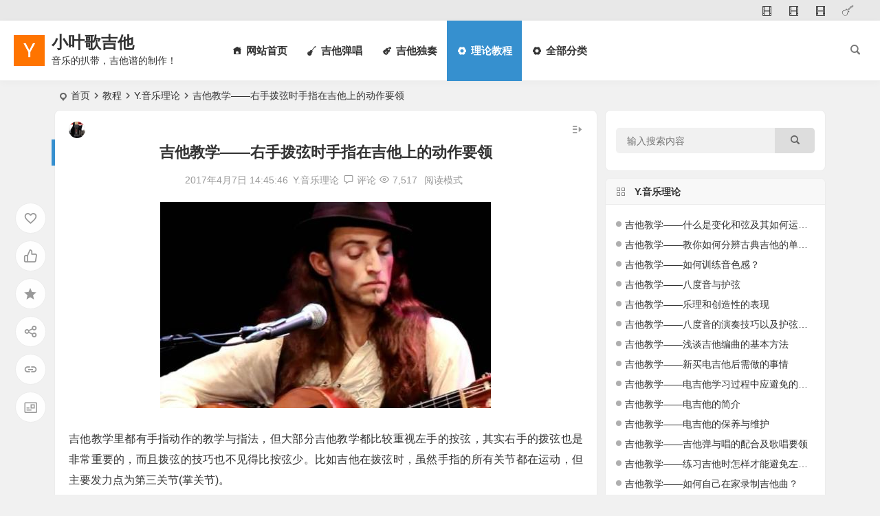

--- FILE ---
content_type: text/html; charset=UTF-8
request_url: https://www.xiaoyegejitar.com/6571.html
body_size: 15260
content:
<!DOCTYPE html>
<html lang="zh-CN" id="html">
<head>
<meta charset="UTF-8" />
<meta name="viewport" content="width=device-width, initial-scale=1, minimum-scale=1.0, maximum-scale=1.0, user-scalable=no" />
<meta http-equiv="Cache-Control" content="no-transform" />
<meta http-equiv="Cache-Control" content="no-siteapp" />
<title>吉他教学——右手拨弦时手指在吉他上的动作要领 | 小叶歌吉他</title>
<meta name="description" content="吉他教学里都有手指动作的教学与指法，但大部分吉他教学都比较重视左手的按弦，其实右手的拨弦也是非常重要的，而且拨弦的技巧也不见得比按弦少。比如吉他在拨弦时，虽然手指的所有关节都在运动，但主要发力点为第三关节(掌关节)。" />
<meta name="keywords" content="动作要领,吉他教学" />
<meta property="og:type" content="acticle">
<meta property="og:locale" content="zh-CN" />
<meta property="og:title" content="吉他教学——右手拨弦时手指在吉他上的动作要领" />
<meta property="og:author" content="xiaoyegejitar" />
<meta property="og:image" content="https://www.xiaoyegejitar.com/wangzhantupian/feimian/lun/1Image-102.png" />
<meta property="og:site_name" content="小叶歌吉他">
<meta property="og:description" content="吉他教学里都有手指动作的教学与指法，但大部分吉他教学都比较重视左手的按弦，其实右手的拨弦也是非常重要的，而且拨弦的技巧也不见得比按弦少。比如吉他在拨弦时，虽然手指的所有关节都在运动，但主要发力点为第三关节(掌关节)。" />
<meta property="og:url" content="https://www.xiaoyegejitar.com/6571.html" />
<meta property="og:release_date" content="2017年4月7日14:45:46" />
<link rel="shortcut icon" href="https://cnd.xiaoyegejitar.com/image/logo/latin_y96.png">
<link rel="apple-touch-icon" sizes="114x114" href="https://cnd.xiaoyegejitar.com/image/logo/latin_y96.png" />
<link rel="pingback" href="https://www.xiaoyegejitar.com/xmlrpc.php">
<link rel='stylesheet' id='arve-main-css'  href='https://www.xiaoyegejitar.com/wp-content/plugins/advanced-responsive-video-embedder/build/main.css?ver=8d9041dffdd559096a49d6ed127521cd' type='text/css' media='all' />
<link rel='stylesheet' id='begin-style-css'  href='https://www.xiaoyegejitar.com/wp-content/themes/begin7.0/style.css?ver=2022/09/18' type='text/css' media='all' />
<link rel='stylesheet' id='be-css'  href='https://www.xiaoyegejitar.com/wp-content/themes/begin7.0/css/be.css?ver=2022/09/18' type='text/css' media='all' />
<link rel='stylesheet' id='dashicons-css'  href='https://www.xiaoyegejitar.com/wp-includes/css/dashicons.min.css?ver=5.4.18' type='text/css' media='all' />
<link rel='stylesheet' id='fonts-css'  href='https://www.xiaoyegejitar.com/wp-content/themes/begin7.0/css/fonts/fonts.css?ver=2022/09/18' type='text/css' media='all' />
<link rel='stylesheet' id='iconfontd-css'  href='https://at.alicdn.com/t/font_798926_rwi4m037xsd.css?ver=2022/09/18' type='text/css' media='all' />
<link rel='stylesheet' id='highlight-css'  href='https://www.xiaoyegejitar.com/wp-content/themes/begin7.0/css/highlight.css?ver=2022/09/18' type='text/css' media='all' />
<link rel='stylesheet' id='prettify-css'  href='https://www.xiaoyegejitar.com/wp-content/themes/begin7.0/css/prettify.css?ver=2022/09/18' type='text/css' media='all' />
<script type='text/javascript' src='https://www.xiaoyegejitar.com/wp-includes/js/dist/vendor/wp-polyfill.min.js?ver=7.4.4'></script>
<script type='text/javascript'>
( 'fetch' in window ) || document.write( '<script src="https://www.xiaoyegejitar.com/wp-includes/js/dist/vendor/wp-polyfill-fetch.min.js?ver=3.0.0"></scr' + 'ipt>' );( document.contains ) || document.write( '<script src="https://www.xiaoyegejitar.com/wp-includes/js/dist/vendor/wp-polyfill-node-contains.min.js?ver=3.42.0"></scr' + 'ipt>' );( window.DOMRect ) || document.write( '<script src="https://www.xiaoyegejitar.com/wp-includes/js/dist/vendor/wp-polyfill-dom-rect.min.js?ver=3.42.0"></scr' + 'ipt>' );( window.URL && window.URL.prototype && window.URLSearchParams ) || document.write( '<script src="https://www.xiaoyegejitar.com/wp-includes/js/dist/vendor/wp-polyfill-url.min.js?ver=3.6.4"></scr' + 'ipt>' );( window.FormData && window.FormData.prototype.keys ) || document.write( '<script src="https://www.xiaoyegejitar.com/wp-includes/js/dist/vendor/wp-polyfill-formdata.min.js?ver=3.0.12"></scr' + 'ipt>' );( Element.prototype.matches && Element.prototype.closest ) || document.write( '<script src="https://www.xiaoyegejitar.com/wp-includes/js/dist/vendor/wp-polyfill-element-closest.min.js?ver=2.0.2"></scr' + 'ipt>' );
</script>
<script async="async" type='text/javascript' src='https://www.xiaoyegejitar.com/wp-content/plugins/advanced-responsive-video-embedder/build/main.js?ver=8d9041dffdd559096a49d6ed127521cd'></script>
<script type='text/javascript' src='https://www.xiaoyegejitar.com/wp-includes/js/jquery/jquery.js?ver=1.12.4-wp'></script>
<script type='text/javascript' src='https://www.xiaoyegejitar.com/wp-includes/js/jquery/jquery-migrate.min.js?ver=1.4.1'></script>
<script type='text/javascript' src='https://www.xiaoyegejitar.com/wp-content/themes/begin7.0/js/jquery.lazyload.js?ver=2022/09/18'></script>
<link rel="canonical" href="https://www.xiaoyegejitar.com/6571.html" />
<style type="text/css">.pagination a,.pagination a:visited,.filter-on,.night .filter-on,.all-cat a:hover,.new-more a,.page-button,.max-num, .add-link input:focus, .add-link textarea:focus, .deanmove:hover .de-button a:before, .filter-tag:hover:before,#user-profile .userinfo a, #user-profile .userinfo a.user-logout, .add-img-but:hover, .btn-login, .my-gravatar-apply a, .user-profile .submit, .update-avatar {border:1px solid #007ef4;}.bet-btn {border:1px solid #007ef4 !important;}.bet-btn:hover {color:#007ef4 !important;border:1px solid #007ef4 !important;}.cat-con-section{border-bottom:3px solid #007ef4;}.tab-product .tab-hd .current,.tab-area .current,.tab-title .selected{border-top:2px solid #007ef4 !important;}.tabs-more a:hover,.ias-next .be,.all-cat a:hover, #all-series h4, .serial-number:before, .btn-login, .zml-ico:hover:before {color:#007ef4;}.upfile inputk, .btn-login:hover, .sign input[type='submit']{background:#007ef4 !important;}.resp-vtabs .resp-tab-active:before{border-left:3px solid #007ef4 !important;}.meta-nav:hover,#gallery .callbacks_here a,.orderby li a:hover,#respond #submit:hover,.login-respond,.be_widget_cat a:hover,.widget_links a:hover,#sidebar .widget_nav_menu a:hover,#sidebar-l .widget_nav_menu a:hover,#cms-widget-one .widget_nav_menu li a:hover,.tab-nav li a:hover,.pagination span.current,.pagination a:hover,.page-links > span,.page-links a:hover span,.group-tab-more a:hover,.tab-pagination a:hover,.page-button:hover, .deanmove:hover .de-button a, #get_verify_code_btn:hover, .sidebox .userinfo a:hover, #user-profile .userinfo a:hover, .mobile-login-l a:hover, .mobile-login:hover, .mobile-login-reg a:hover, #user-profile .userinfo a.user-logout:hover {background:#007ef4;border:1px solid #007ef4;}.pretty.success input:checked + label i:before {background:#007ef4 !important;}.pretty.success input:checked + label i:after{border:#007ef4;background:#007ef4 !important;}.fo:hover {background:#007ef4;border:1px solid #007ef4;}.entry-more a,.down-doc a,#series-letter li,.login-tab-product input[type='submit'],#wp-calendar a,.group-phone a,.group-more a,.new-more a:hover, .slide-progress {background:#007ef4;}.link-f a:hover {border:1px solid #007ef4;}.input-number {border:1px solid #007ef4;border-right: none !important;}.down a {background:#007ef4;border: 1px solid #007ef4;}</style>
</head>
<body class="post-template-default single single-post postid-6571 single-format-standard" ontouchstart="">
<script>if (localStorage.getItem('beNightMode')) {document.body.className +=' night';}</script>
<div id="page" class="hfeed site be_shadow">
	<header id="masthead" class="site-header da site-header-s nav-extend">
	<div id="header-main" class="header-main">
				<nav id="header-top" class="header-top dah nav-glass">
			<div class="nav-top dah">
	
	<div class="nav-menu-top dah">
		<div class="menu-dingbuchaidan-container"><ul id="menu-dingbuchaidan" class="top-menu"><li id="menu-item-13851" class="menu-item menu-item-type-taxonomy menu-item-object-videos menu-item-13851 mega-menu menu-max-col"><a href="https://www.xiaoyegejitar.com/videos/zhitang/"><i class="zm zm-01"></i><span class="font-text"> </span></a></li>
<li id="menu-item-13850" class="menu-item menu-item-type-taxonomy menu-item-object-videos menu-item-13850 mega-menu menu-max-col"><a href="https://www.xiaoyegejitar.com/videos/jitarvideo/"><i class="zm zm-01"></i><span class="font-text"> </span></a></li>
<li id="menu-item-13847" class="menu-item menu-item-type-taxonomy menu-item-object-videos menu-item-13847 mega-menu menu-max-col"><a href="https://www.xiaoyegejitar.com/videos/pupuji/"><i class="zm zm-01"></i><span class="font-text"> </span></a></li>
<li id="menu-item-26632" class="menu-item menu-item-type-post_type menu-item-object-page menu-item-26632 mega-menu menu-max-col"><a href="https://www.xiaoyegejitar.com/remenbiaoqian"><i class="zm zm-icon-02"></i><span class="font-text"> </span></a></li>
</ul></div>	</div>
</div>
		</nav>
				<div id="menu-container" class="da menu-glass">
			<div id="navigation-top" class="bgt menu_c">
															<span class="nav-search"></span>
																							<div class="logo-site">
												<p class="site-title">
						<a href="https://www.xiaoyegejitar.com/">
			<span class="logo-small"><img src="https://cnd.xiaoyegejitar.com/image/logo/latin_y96.png" alt="小叶歌吉他" /></span>
			小叶歌吉他		</a>
	
	
			</p>

								<p class="site-description clear-small">音乐的扒带，吉他谱的制作！</p>
								</div>

									<div id="site-nav-wrap" class="site-nav-wrap-left">
									<div id="sidr-close">
						<div class="toggle-sidr-close"><span class="sidr-close-ico"></span></div>
												</div>
					<nav id="site-nav" class="main-nav nav-ace">
									<div id="navigation-toggle" class="menu-but bars"><div class="menu-but-box"><div class="heng"></div></div></div>
	
		<div class="menu-zhucaidang-container"><ul id="menu-zhucaidang" class="down-menu nav-menu"><li id="menu-item-10" class="menu-item menu-item-type-custom menu-item-object-custom menu-item-home menu-item-10 mega-menu menu-max-col"><a href="https://www.xiaoyegejitar.com"><i class="zm zm-homepage_fill"></i><span class="font-text">网站首页</span></a></li>
<li id="menu-item-12" class="menu-item menu-item-type-taxonomy menu-item-object-category menu-item-12 mega-menu menu-max-col"><a href="https://www.xiaoyegejitar.com/category/tanchang/"><i class="zm zm-tubiao_jita"></i><span class="font-text">吉他弹唱</span></a></li>
<li id="menu-item-13" class="menu-item menu-item-type-taxonomy menu-item-object-category menu-item-13 mega-menu menu-max-col"><a href="https://www.xiaoyegejitar.com/category/zhitang/"><i class="zm zm-guitar"></i><span class="font-text">吉他独奏</span></a></li>
<li id="menu-item-11" class="menu-item menu-item-type-taxonomy menu-item-object-category current-post-ancestor menu-item-11 mega-menu menu-max-col"><a href="https://www.xiaoyegejitar.com/category/jiaocheng/"><i class="zm zm-setup_fill"></i><span class="font-text">理论教程</span></a></li>
<li id="menu-item-28" class="menu-item menu-item-type-custom menu-item-object-custom menu-item-28 mega-menu menu-max-col"><a href="https://www.xiaoyegejitar.com/all-columns"><i class="zm zm-setup_fill"></i><span class="font-text">全部分类</span></a></li>
</ul></div>
<div id="overlay"></div>
					</nav>
				</div>

								<div class="clear"></div>
			</div>
		</div>
	</div>
	</header>
<div id="search-main" class="da">
	<div class="off-search-a"></div>
	<div class="search-wrap bgt fadeInDown animated">
		<ul class="search-tabs"> 
			<li class="searchwp"><a href=".search-wp">站内</a></li>			<li class="searchbaidu"><a href=".search-baidu">百度</a></li>			<li class="searchgoogle"><a href=".search-google">谷歌</a></li>			<li class="searchbing"><a href=".search-bing">必应</a></li>								</ul>
		<div class="clear"></div>
					<div class="search-wp tab-search searchbar da">
							<form method="get" id="searchform-so" action="https://www.xiaoyegejitar.com/">
					<span class="search-input">
						<input type="text" value="" name="s" id="so" class="bk dah search-focus wp-input" placeholder="输入关键字" autocomplete="off" required />
						<button type="submit" id="searchsubmit-so" class="bk da"><i class="be be-search"></i></button>
					</span>
										<div class="clear"></div>
				</form>
						</div>
		
				<div class="search-baidu tab-search searchbar da">
			<script>
			function g(formname) {
				var url = "https://www.baidu.com/baidu";
				if (formname.s[1].checked) {
					formname.ct.value = "2097152";
				} else {
					formname.ct.value = "0";
				}
				formname.action = url;
				return true;
			}
			</script>
			<form name="f1" onsubmit="return g(this)" target="_blank">
				<span class="search-input">
					<input name=word class="swap_value bk dah search-focus baidu-input" placeholder="百度一下" name="q" autocomplete="off" />
					<input name=tn type=hidden value="bds" />
					<input name=cl type=hidden value="3" />
					<input name=ct type=hidden />
					<input name=si type=hidden value="www.xiaoyegejitar.com" />
					<button type="submit" id="searchbaidu" class="search-close bk da"><i class="be be-baidu"></i></button>
					<input name=s class="choose" type=radio />
					<input name=s class="choose" type=radio checked />
				</span>
			</form>
		</div>
		
					<div class="search-google tab-search searchbar da">
				<form method="get" id="searchform" action="https://cse.google.com/cse" target="_blank">
					<span class="search-input">
						<input type="text" value="" name="q" id="s" class="bk dah search-focus google-input" placeholder="Google" autocomplete="off" />
						<input type="hidden" name="cx" value="005077649218303215363:ngrflw3nv8m" />
						<input type="hidden" name="ie" value="UTF-8" />
						<button type="submit" id="searchsubmit" class="search-close bk da"><i class="cx cx-google"></i></button>
					</span>
				</form>
			</div>
		
				<div class="search-bing tab-search searchbar da">
			<form method="get" id="searchform" action="https://www.bing.com/search" target="_blank">
				<span class="search-input">
					<input type="text" value="" name="q" id="s" class="bk dah search-focus bing-input" placeholder="Bing" autocomplete="off" />
					<input type="hidden" name="q1" value="site:www.xiaoyegejitar.com">
					<button type="submit" id="searchsubmit" class="bk da"><i class="cx cx-bing"></i></button>
				</span>
			</form>
		</div>
		
		
				<div class="clear"></div>

				<div class="clear"></div>
	</div>
	<div class="off-search-b">
		<div class="clear"></div>
	</div>
	<div class="off-search dah fadeInDown animated"></div>
</div>	<nav class="bread">
		<div class="be-bread">
			<div class="breadcrumb"><span class="seat"></span><span class="home-text"><a href="https://www.xiaoyegejitar.com/" rel="bookmark">首页</a></span><span class="home-text"><i class="be be-arrowright"></i></span><span><a href="https://www.xiaoyegejitar.com/category/jiaocheng/">教程</a></span><i class="be be-arrowright"></i><span><a href="https://www.xiaoyegejitar.com/category/jiaocheng/musicaltheory/">Y.音乐理论</a></span><i class="be be-arrowright"></i><span class="current">吉他教学——右手拨弦时手指在吉他上的动作要领</span></div>		</div>
	</nav>
		
	



	
	<div id="content" class="site-content site-small site-roll">
				<div class="like-left-box fds">
			<div class="like-left fadeInDown animated">			<div class="sharing-box" data-aos="zoom-in">
					<a class="be-btn-beshare be-btn-donate use-beshare-donate-btn bk dah" rel="external nofollow" data-hover="打赏"><div class="arrow-share"></div></a>	<a class="be-btn-beshare be-btn-like use-beshare-like-btn bk dah" data-count="" rel="external nofollow">
		<span class="sharetip bz like-number">
			点赞		</span>
		<div class="triangle-down"></div>
	</a>	<span class="favorite-box show-layer" data-show-layer="login-layer"><a class="be-btn-beshare bk no-favorite dah" rel="external nofollow"><span class="like-number sharetip bz">登录收藏</span><div class="triangle-down"></div></a></span>	<a class="be-btn-beshare be-btn-share use-beshare-social-btn bk dah" rel="external nofollow" data-hover="分享"><div class="arrow-share"></div></a>			<span class="post-link">https://www.xiaoyegejitar.com/6571.html</span>
								<a class="tooltip be-btn-beshare be-btn-link be-btn-link-b use-beshare-link-btn bk dah" rel="external nofollow" onclick="myFunction()" onmouseout="outFunc()"><span class="sharetip bz copytip">复制链接</span></a>
			<a class="tooltip be-btn-beshare be-btn-link be-btn-link-l use-beshare-link-btn bk dah" rel="external nofollow" onclick="myFunction()" onmouseout="outFunc()"><span class="sharetip bz copytipl">复制链接</span></a>
				<a class="be-btn-beshare be-share-poster use-beshare-poster-btn bk dah" rel="external nofollow" data-hover="海报"><div class="arrow-share"></div></a></div>
	</div>
		</div>
	
		<div id="primary" class="content-area meta-b">

		<main id="main" class="site-main p-em" role="main">

			
				<article id="post-6571" data-aos=fade-up class="ms bk post-6571 post type-post status-publish format-standard hentry category-musicaltheory tag-2470 tag-2607 yren">
		<header class="entry-header entry-header-c">
									<h1 class="entry-title">吉他教学——右手拨弦时手指在吉他上的动作要领</h1>						</header><!-- .entry-header -->

	<div class="entry-content">
		
						<div class="begin-single-meta begin-single-meta-c"><span class="meta-author"><span class="meta-author-avatar load"><img class="avatar photo" src="[data-uri]" alt="xiaoyegejitar" width="96" height="96" data-original="https://www.xiaoyegejitar.com/wp-content/uploads/2022/07/xiaoyegejitar_avatar-96x96.png" /></span><div class="meta-author-box bgt fd">
	<div class="arrow-up bgt"></div>
	<a href="https://www.xiaoyegejitar.com/author/1/" rel="external nofollow">
		<div class="meta-author-inf yy bk load revery-bg">
			<div class="meta-inf-avatar bk">
									<img class="avatar photo" src="[data-uri]" alt="xiaoyegejitar" width="96" height="96" data-original="https://www.xiaoyegejitar.com/wp-content/uploads/2022/07/xiaoyegejitar_avatar-96x96.png" />							</div>
			<div class="meta-inf-name">xiaoyegejitar</div>
			<div class="meta-inf meta-inf-posts"><span>10536</span><br />文章</div>
			<div class="meta-inf meta-inf-comment"><span>53</span><br />评论</div>
			<div class="clear"></div>
		</div>
	</a>
	<div class="clear"></div>
</div>
</span><span class="meta-date"><time datetime="2017-04-07 14:45:46">2017年4月7日 14:45:46</time></span><span class="meta-block"></span><span class="meta-cat"><a href="https://www.xiaoyegejitar.com/category/jiaocheng/musicaltheory/" rel="category tag">Y.音乐理论</a></span><span class="comment"><a href="https://www.xiaoyegejitar.com/6571.html#respond"><i class="be be-speechbubble ri"></i><span class="comment-qa"></span><em>评论</em></a></span><span class="views"><i class="be be-eye ri"></i>7,517</span><span class="word-time"></span><span class="reading-open">阅读模式</span></div><span class="reading-close bk dah"><i class="be be-cross"></i></span><span class="s-hide"><span class="off-side"></span></span>			
							<div class="single-content">
																<p><a href="https://www.xiaoyegejitar.com/wangzhantupian/feimian/lun/Image-102.png"><img alt="吉他教学——右手拨弦时手指在吉他上的动作要领" class="size-full wp-image-6572 aligncenter" src="https://www.xiaoyegejitar.com/wangzhantupian/feimian/lun/Image-102.png" alt="" width="481" height="300" /></a><br />
吉他教学里都有手指动作的教学与指法，但大部分吉他教学都比较重视左手的按弦，其实右手的拨弦也是非常重要的，而且拨弦的技巧也不见得比按弦少。比如吉他在拨弦时，虽然手指的所有关节都在运动，但主要发力点为第三关节(掌关节)。<br />
每拨响一个音时，由于速度很快且连贯，看上去像是一个完整的动作，但实际上每次的拨弦都可以分为三个阶段：①触弦；②压弦；③放弦。<br />
① 触弦<br />
触弦是拨弦时的预备动作，既把指尖准确的放置在琴弦上以备拨弦。注意一定要用手指触弦，如果指甲在触弦时接触到琴弦，就会发出杂音。还有千万不要在手指接触到琴弦之前发力，这样就形成了打弦。右手拨弦的整个过程是从手指接触到琴弦的瞬间开始。<br />
② 压弦<br />
手指完成触弦后，要向音孔的方向向下压弦，就是把弦压到一定的幅度，这个幅度决定了弦的反弹幅度，也决定了音量的大小。压弦时一定要感觉到弦在手指下的运动。<br />
③ 放弦<br />
放弦是决定音色的重要因素。完成压弦后，放弦时一定要迅速。靠弦奏法时，放弦后要靠在相邻的下一根琴弦上。放弦后的手指要有弹性的回到原来位置，为下一个音做好准备。不靠弦时，放弦后的手指方向与靠弦时相同，只是不接触到其它弦上。<br />
要点：<br />
靠弦奏法：p指垂直向下拨弦，完后靠在相邻的下一根琴弦上，其他i、m、a指向手心方向拨弦，完成后靠在相邻上方的其他琴弦上。<br />
不靠弦奏法跟靠弦奏法放弦时手指方向完全一样，但在放弦后不能接触到其它琴弦。练习时一定要分别用靠弦和不靠弦来练习，要尽力使每一个音都好听，都有结实的音色。</p>
				</div>
									<div class="turn-small"></div>						<div class="sharing-box" data-aos="zoom-in">
					<a class="be-btn-beshare be-btn-donate use-beshare-donate-btn bk dah" rel="external nofollow" data-hover="打赏"><div class="arrow-share"></div></a>	<a class="be-btn-beshare be-btn-like use-beshare-like-btn bk dah" data-count="" rel="external nofollow">
		<span class="sharetip bz like-number">
			点赞		</span>
		<div class="triangle-down"></div>
	</a>	<span class="favorite-box show-layer" data-show-layer="login-layer"><a class="be-btn-beshare bk no-favorite dah" rel="external nofollow"><span class="like-number sharetip bz">登录收藏</span><div class="triangle-down"></div></a></span>	<a class="be-btn-beshare be-btn-share use-beshare-social-btn bk dah" rel="external nofollow" data-hover="分享"><div class="arrow-share"></div></a>			<span class="post-link">https://www.xiaoyegejitar.com/6571.html</span>
								<a class="tooltip be-btn-beshare be-btn-link be-btn-link-b use-beshare-link-btn bk dah" rel="external nofollow" onclick="myFunction()" onmouseout="outFunc()"><span class="sharetip bz copytip">复制链接</span></a>
			<a class="tooltip be-btn-beshare be-btn-link be-btn-link-l use-beshare-link-btn bk dah" rel="external nofollow" onclick="myFunction()" onmouseout="outFunc()"><span class="sharetip bz copytipl">复制链接</span></a>
				<a class="be-btn-beshare be-share-poster use-beshare-poster-btn bk dah" rel="external nofollow" data-hover="海报"><div class="arrow-share"></div></a></div>
					<div class="s-weixin" data-aos="zoom-in">
	<ul class="weimg1 bky">
		<li>
			<strong>我的微信</strong>
		</li>
		<li>微信扫一扫</li>
		<li>
			<img src="https://www.xiaoyegejitar.com/wp-content/uploads/2023/01/linshexw.jpg" alt="weinxin" />
		</li>
	</ul>
	<ul class="weimg2 bky">
		<li>
			<strong>微信公众号</strong>
		</li>
		<li>微信扫一扫</li>
		<li>
			<img src="https://www.xiaoyegejitar.com/wp-content/uploads/2023/01/weixingongzhonghao.jpg" alt="weinxin" />
		</li>
	</ul>
	<div class="clear"></div>
</div>
	
	<div class="content-empty"></div>
		<footer class="single-footer">
		<div class="single-cat-tag dah"><div class="single-cat dah"><i class="be be-sort"></i><a href="https://www.xiaoyegejitar.com/category/jiaocheng/musicaltheory/" rel="category tag">Y.音乐理论</a></div></div>	</footer>

				<div class="clear"></div>
	</div><!-- .entry-content -->

	</article><!-- #post -->

<div class="single-tag"><ul class="be-tags"><li data-aos="zoom-in"><a href="https://www.xiaoyegejitar.com/tag/%e5%8a%a8%e4%bd%9c%e8%a6%81%e9%a2%86/" rel="tag">动作要领</a></li><li data-aos="zoom-in"><a href="https://www.xiaoyegejitar.com/tag/%e5%90%89%e4%bb%96%e6%95%99%e5%ad%a6/" rel="tag">吉他教学</a></li></ul></div>
				
									<div class="authorbio ms bk load" data-aos=fade-up>
					<img class="avatar photo" src="[data-uri]" alt="xiaoyegejitar" width="96" height="96" data-original="https://www.xiaoyegejitar.com/wp-content/uploads/2022/07/xiaoyegejitar_avatar-96x96.png" />				<ul class="spostinfo">
											<li>本文由 <a href="https://www.xiaoyegejitar.com/author/1/" title="由xiaoyegejitar发布" rel="author">xiaoyegejitar</a> 发表于 2017年4月7日 14:45:46</li>
						<li class="reprinted"><strong>除非特殊声明，本站文章均为原创，转载请务必保留本文链接</strong></li>
			</ul>
	<div class="clear"></div>
</div>
				
				<nav class="nav-single" data-aos=fade-up>
	<a href="https://www.xiaoyegejitar.com/6568.html" rel="prev"><span class="meta-nav meta-previous ms bk"><span class="post-nav"><i class="be be-arrowleft"></i>上一篇</span><br/>吉他教学——关于电吉他所有技巧的详解</span></a><a href="https://www.xiaoyegejitar.com/6574.html" rel="next"><span class="meta-nav meta-next ms bk"><span class="post-nav">下一篇 <i class="be be-arrowright"></i></span><br/>吉他教学——右手扫弦的练习方法及注意事项</span></a>	<div class="clear"></div>
</nav>

				
					
				<div id="single-widget">
	<div class="single-wt" data-aos=fade-up>
		<aside id="random_post-2" class="widget random_post ms bk" data-aos="fade-up"><h3 class="widget-title bkx da"><span class="s-icon"></span><span class="title-i"><span></span><span></span><span></span><span></span></span>随机文章</h3>
<div id="random_post_widget">
			<ul>
		
					<li class="srm the-icon"><a href="https://www.xiaoyegejitar.com/25357.html" rel="bookmark">郑智化《你的生日》吉他谱G调吉他弹唱谱</a></li>
		
		
					<li class="srm the-icon"><a href="https://www.xiaoyegejitar.com/17091.html" rel="bookmark">F.泰勒加《泪》吉他谱E调古典吉他独奏谱（考级四级）</a></li>
		
		
					<li class="srm the-icon"><a href="https://www.xiaoyegejitar.com/61068.html" rel="bookmark">音阙诗听《红昭愿》吉他谱C调吉他弹唱谱</a></li>
		
		
					<li class="srm the-icon"><a href="https://www.xiaoyegejitar.com/23645.html" rel="bookmark">刘大壮 《我不是你的宋冬野》吉他谱C调吉他弹唱谱</a></li>
		
		
					<li class="srm the-icon"><a href="https://www.xiaoyegejitar.com/24343.html" rel="bookmark">沈以诚《罗恩的幻想》吉他谱G调吉他弹唱谱</a></li>
		
		
					<li class="srm the-icon"><a href="https://www.xiaoyegejitar.com/29893.html" rel="bookmark">儿歌《国旗多美丽》吉他谱G调吉他独奏谱</a></li>
		
		
					<li class="srm the-icon"><a href="https://www.xiaoyegejitar.com/50046.html" rel="bookmark">宋冬野《安和桥》吉他谱G调吉他指弹独奏谱</a></li>
		
		
					<li class="srm the-icon"><a href="https://www.xiaoyegejitar.com/48235.html" rel="bookmark">吕继宏《一湾湾流水》简谱Eb调钢琴指弹独奏谱</a></li>
		
		
					<li class="srm the-icon"><a href="https://www.xiaoyegejitar.com/49087.html" rel="bookmark">盘尼西林乐队《梦在黎明破晓时》吉他谱C调吉他弹唱谱</a></li>
		
		
					<li class="srm the-icon"><a href="https://www.xiaoyegejitar.com/24274.html" rel="bookmark">马美如,野强强《泪蛋蛋掉在酒杯杯》吉他谱C调吉他弹唱谱</a></li>
		
		
					<li class="srm the-icon"><a href="https://www.xiaoyegejitar.com/48588.html" rel="bookmark">张宇《大女人》吉他谱G调吉他弹唱谱</a></li>
		
		
					<li class="srm the-icon"><a href="https://www.xiaoyegejitar.com/54140.html" rel="bookmark">陈小春《独家记忆》吉他谱G调吉他弹唱谱</a></li>
		
		
					<li class="srm the-icon"><a href="https://www.xiaoyegejitar.com/26463.html" rel="bookmark">陈雪凝《别再靠近我了》吉他谱C调吉他弹唱谱</a></li>
		
		
					<li class="srm the-icon"><a href="https://www.xiaoyegejitar.com/4760.html" rel="bookmark">钰子《最后一班地铁》吉他谱C调吉他弹唱谱</a></li>
		
		
					<li class="srm the-icon"><a href="https://www.xiaoyegejitar.com/56215.html" rel="bookmark">邓丽君《脸儿微笑花儿香》吉他谱G调吉他弹唱谱</a></li>
		
		
					<li class="srm the-icon"><a href="https://www.xiaoyegejitar.com/44968.html" rel="bookmark">《我爱这蓝色的海洋》简谱E调钢琴指弹独奏谱</a></li>
		
		
					<li class="srm the-icon"><a href="https://www.xiaoyegejitar.com/47027.html" rel="bookmark">李双江《毛主席的话儿记在我们的心坎里》简谱F调钢琴指弹独奏谱</a></li>
		
		
					<li class="srm the-icon"><a href="https://www.xiaoyegejitar.com/53328.html" rel="bookmark">苏永康《其实我很担心》吉他谱C调吉他指弹独奏谱</a></li>
		
		
					<li class="srm the-icon"><a href="https://www.xiaoyegejitar.com/49630.html" rel="bookmark">吖毛《回不去的何止是时间》吉他谱C调吉他弹唱谱</a></li>
		
		
					<li class="srm the-icon"><a href="https://www.xiaoyegejitar.com/46616.html" rel="bookmark">星光《百灵鸟》简谱G调钢琴指弹独奏谱</a></li>
		
		
					<li class="srm the-icon"><a href="https://www.xiaoyegejitar.com/46407.html" rel="bookmark">樊少华《其实我们都有故事》吉他谱C调吉他弹唱谱</a></li>
		
		
					<li class="srm the-icon"><a href="https://www.xiaoyegejitar.com/51296.html" rel="bookmark">孙燕姿《超快感》吉他谱C调吉他弹唱谱</a></li>
		
		
					<li class="srm the-icon"><a href="https://www.xiaoyegejitar.com/50734.html" rel="bookmark">梁静茹《每天第一件事》吉他谱C调吉他弹唱谱</a></li>
		
		
					<li class="srm the-icon"><a href="https://www.xiaoyegejitar.com/29948.html" rel="bookmark">儿歌《阿童木之歌》吉他谱G调吉他独奏谱</a></li>
		
		
					<li class="srm the-icon"><a href="https://www.xiaoyegejitar.com/50765.html" rel="bookmark">卓依婷《拜年》吉他谱C调吉他弹唱谱</a></li>
		
		
					<li class="srm the-icon"><a href="https://www.xiaoyegejitar.com/7121.html" rel="bookmark">吉他教学——如何练就自己的solo风格？</a></li>
		
		
					<li class="srm the-icon"><a href="https://www.xiaoyegejitar.com/48115.html" rel="bookmark">臧天朔《心的祈祷》简谱F调钢琴指弹独奏谱</a></li>
		
		
					<li class="srm the-icon"><a href="https://www.xiaoyegejitar.com/27792.html" rel="bookmark">夏日入侵企画《夏末的歌》吉他谱C调吉他弹唱谱</a></li>
		
		
					<li class="srm the-icon"><a href="https://www.xiaoyegejitar.com/51695.html" rel="bookmark">李健《一往情深的恋》吉他谱G调吉他弹唱谱</a></li>
		
		
					<li class="srm the-icon"><a href="https://www.xiaoyegejitar.com/58859.html" rel="bookmark">徐明浩《Star Crossing Night》吉他谱C调吉他弹唱谱</a></li>
		
		
					<li class="srm the-icon"><a href="https://www.xiaoyegejitar.com/25782.html" rel="bookmark">任贤齐《沧海声笑》吉他谱G调吉他弹唱谱</a></li>
		
		
					<li class="srm the-icon"><a href="https://www.xiaoyegejitar.com/46888.html" rel="bookmark">康乔《牧羊泪》简谱B调钢琴指弹独奏谱</a></li>
		
		
					<li class="srm the-icon"><a href="https://www.xiaoyegejitar.com/64166.html" rel="bookmark">成毅《行路天涯》吉他谱G调吉他弹唱谱</a></li>
		
		
					<li class="srm the-icon"><a href="https://www.xiaoyegejitar.com/59101.html" rel="bookmark">邓小巧《神爱世人》吉他谱C调吉他弹唱谱</a></li>
		
		
					<li class="srm the-icon"><a href="https://www.xiaoyegejitar.com/23560.html" rel="bookmark">BEYOND 《玻璃箱》吉他谱C调吉他弹唱谱</a></li>
		
		
					<li class="srm the-icon"><a href="https://www.xiaoyegejitar.com/46171.html" rel="bookmark">泽旺多吉《格桑美朵》简谱A调钢琴指弹独奏谱</a></li>
		
		
					<li class="srm the-icon"><a href="https://www.xiaoyegejitar.com/52910.html" rel="bookmark">动漫《Call of Silence》吉他谱C调吉他指弹独奏谱</a></li>
		
		
					<li class="srm the-icon"><a href="https://www.xiaoyegejitar.com/45036.html" rel="bookmark">戴羽彤《报应》吉他谱G调吉他弹唱谱</a></li>
		
		
					<li class="srm the-icon"><a href="https://www.xiaoyegejitar.com/24768.html" rel="bookmark">司南 《星星在唱歌》吉他谱C调吉他弹唱谱</a></li>
		
		
					<li class="srm the-icon"><a href="https://www.xiaoyegejitar.com/33456.html" rel="bookmark">郑智化《你的生日》吉他谱G调吉他弹唱谱</a></li>
		
		
					<li class="srm the-icon"><a href="https://www.xiaoyegejitar.com/17482.html" rel="bookmark">HHW《我再也没有去过安河桥北》吉他谱C调吉他弹唱谱</a></li>
		
		
					<li class="srm the-icon"><a href="https://www.xiaoyegejitar.com/53864.html" rel="bookmark">司南《春不晚》吉他谱G调吉他弹唱谱</a></li>
		
		
					<li class="srm the-icon"><a href="https://www.xiaoyegejitar.com/21969.html" rel="bookmark">李浩然 《一千零一次我爱你》吉他谱G调吉他弹唱谱</a></li>
		
		
					<li class="srm the-icon"><a href="https://www.xiaoyegejitar.com/33071.html" rel="bookmark">品冠《他对我很好》吉他谱C调吉他弹唱谱</a></li>
		
		
					<li class="srm the-icon"><a href="https://www.xiaoyegejitar.com/49297.html" rel="bookmark">张杰《万物不如你》吉他谱G调吉他弹唱谱</a></li>
		
					</ul>
</div>

<div class="clear"></div></aside><aside id="cat_popular-2" class="widget cat_popular ms bk" data-aos="fade-up"><h3 class="widget-title bkx da"><span class="s-icon"></span><span class="title-i"><span></span><span></span><span></span><span></span></span>本类热门</h3>
<div id="hot_comment_widget">
			<ul>
											<li class="srm"><span class="new-title"><span class='li-icon li-icon-1'>1</span><a href="https://www.xiaoyegejitar.com/6338.html" rel="bookmark">吉他教学——转位和弦及分割和弦详解</a></span></li>
												<li class="srm"><span class="new-title"><span class='li-icon li-icon-2'>2</span><a href="https://www.xiaoyegejitar.com/6925.html" rel="bookmark">吉他教学——最棒的换弦方法 图文详解</a></span></li>
												<li class="srm"><span class="new-title"><span class='li-icon li-icon-3'>3</span><a href="https://www.xiaoyegejitar.com/6854.html" rel="bookmark">吉他教学——吉他轮指练习方法和实用练习指法</a></span></li>
												<li class="srm"><span class="new-title"><span class='li-icon li-icon-4'>4</span><a href="https://www.xiaoyegejitar.com/6872.html" rel="bookmark">吉他教学——六根弦六种方法——常见的吉他调音方法</a></span></li>
												<li class="srm"><span class="new-title"><span class='li-icon li-icon-5'>5</span><a href="https://www.xiaoyegejitar.com/7400.html" rel="bookmark">吉他教学——八度音的演奏技巧以及护弦要领</a></span></li>
												<li class="srm"><span class="new-title"><span class='li-icon li-icon-6'>6</span><a href="https://www.xiaoyegejitar.com/6406.html" rel="bookmark">吉他教学：教你如何用吉他录出录音棚的音质</a></span></li>
												<li class="srm"><span class="new-title"><span class='li-icon li-icon-7'>7</span><a href="https://www.xiaoyegejitar.com/6881.html" rel="bookmark">吉他教学——录制木吉他声音的基本方法</a></span></li>
												<li class="srm"><span class="new-title"><span class='li-icon li-icon-8'>8</span><a href="https://www.xiaoyegejitar.com/6412.html" rel="bookmark">吉他教学——变调夹的使用详细说明</a></span></li>
												<li class="srm"><span class="new-title"><span class='li-icon li-icon-9'>9</span><a href="https://www.xiaoyegejitar.com/7397.html" rel="bookmark">吉他教学——浅谈吉他编曲的基本方法</a></span></li>
												<li class="srm"><span class="new-title"><span class='li-icon li-icon-10'>10</span><a href="https://www.xiaoyegejitar.com/6469.html" rel="bookmark">爬格子时有关手指所遇问题及其解决办法</a></span></li>
												<li class="srm"><span class="new-title"><span class='li-icon li-icon-11'>11</span><a href="https://www.xiaoyegejitar.com/6562.html" rel="bookmark">吉他教学——关于吉他裂缝的问题以及修理调整</a></span></li>
												<li class="srm"><span class="new-title"><span class='li-icon li-icon-12'>12</span><a href="https://www.xiaoyegejitar.com/7415.html" rel="bookmark">吉他教学——什么是变化和弦及其如何运用？</a></span></li>
												<li class="srm"><span class="new-title"><span class='li-icon li-icon-13'>13</span><a href="https://www.xiaoyegejitar.com/6427.html" rel="bookmark">吉他教学——常用几种和弦的标记理论</a></span></li>
												<li class="srm"><span class="new-title"><span class='li-icon li-icon-14'>14</span><a href="https://www.xiaoyegejitar.com/7220.html" rel="bookmark">吉他教学——什么是拨片？拨片的正确使用方法？</a></span></li>
												<li class="srm"><span class="new-title"><span class='li-icon li-icon-15'>15</span><a href="https://www.xiaoyegejitar.com/7139.html" rel="bookmark">吉他教学——新手最常见的定弦方法</a></span></li>
												<li class="srm"><span class="new-title"><span class='li-icon li-icon-16'>16</span><a href="https://www.xiaoyegejitar.com/6886.html" rel="bookmark">吉他教学——吉他拨片的选择方法（很实用哦）</a></span></li>
												<li class="srm"><span class="new-title"><span class='li-icon li-icon-17'>17</span><a href="https://www.xiaoyegejitar.com/6367.html" rel="bookmark">推弦的方法及推弦时需注意的问题</a></span></li>
												<li class="srm"><span class="new-title"><span class='li-icon li-icon-18'>18</span><a href="https://www.xiaoyegejitar.com/6316.html" rel="bookmark">吉他教学——简单SOLO的基础技巧</a></span></li>
												<li class="srm"><span class="new-title"><span class='li-icon li-icon-19'>19</span><a href="https://www.xiaoyegejitar.com/6851.html" rel="bookmark">吉他教学——学会调弦的几种基本方法</a></span></li>
												<li class="srm"><span class="new-title"><span class='li-icon li-icon-20'>20</span><a href="https://www.xiaoyegejitar.com/6866.html" rel="bookmark">吉他教学——如何正确的掌握拨片的弹奏方法？</a></span></li>
												<li class="srm"><span class="new-title"><span class='li-icon li-icon-21'>21</span><a href="https://www.xiaoyegejitar.com/7361.html" rel="bookmark">吉他教学——手指起茧不要怕</a></span></li>
												<li class="srm"><span class="new-title"><span class='li-icon li-icon-22'>22</span><a href="https://www.xiaoyegejitar.com/7412.html" rel="bookmark">吉他教学——教你如何分辨古典吉他的单板与合板？</a></span></li>
												<li class="srm"><span class="new-title"><span class='li-icon li-icon-23'>23</span><a href="https://www.xiaoyegejitar.com/7376.html" rel="bookmark">吉他教学——如何自己在家录制吉他曲？</a></span></li>
												<li class="srm"><span class="new-title"><span class='li-icon li-icon-24'>24</span><a href="https://www.xiaoyegejitar.com/6475.html" rel="bookmark">吉他教学——什么是圆滑音和装饰音？</a></span></li>
												<li class="srm"><span class="new-title"><span class='li-icon li-icon-25'>25</span><a href="https://www.xiaoyegejitar.com/6827.html" rel="bookmark">吉他教学——弹吉他右手指甲的形状以及修剪方法</a></span></li>
												<li class="srm"><span class="new-title"><span class='li-icon li-icon-26'>26</span><a href="https://www.xiaoyegejitar.com/6580.html" rel="bookmark">关于木吉他和电吉他的差异以及相通性</a></span></li>
												<li class="srm"><span class="new-title"><span class='li-icon li-icon-27'>27</span><a href="https://www.xiaoyegejitar.com/6857.html" rel="bookmark">吉他教学——什么是拨片？拨片的正确使用方法是什么？</a></span></li>
												<li class="srm"><span class="new-title"><span class='li-icon li-icon-28'>28</span><a href="https://www.xiaoyegejitar.com/7352.html" rel="bookmark">吉他教学——简单说说吉他的几大特点</a></span></li>
												<li class="srm"><span class="new-title"><span class='li-icon li-icon-29'>29</span><a href="https://www.xiaoyegejitar.com/6953.html" rel="bookmark">吉他教学——吉他技巧之推弦的基本方法与基础知识讲解</a></span></li>
												<li class="srm"><span class="new-title"><span class='li-icon li-icon-30'>30</span><a href="https://www.xiaoyegejitar.com/6977.html" rel="bookmark">吉他教学——扫弦技巧及注意事项</a></span></li>
												<li class="srm"><span class="new-title"><span class='li-icon li-icon-31'>31</span><a href="https://www.xiaoyegejitar.com/7316.html" rel="bookmark">吉他教学——教你如何扒吉他谱？</a></span></li>
												<li class="srm"><span class="new-title"><span class='li-icon li-icon-32'>32</span><a href="https://www.xiaoyegejitar.com/7148.html" rel="bookmark">吉他教学——如何控制好超高把位与持琴姿势？</a></span></li>
												<li class="srm"><span class="new-title"><span class='li-icon li-icon-33'>33</span><a href="https://www.xiaoyegejitar.com/7394.html" rel="bookmark">吉他教学——新买电吉他后需做的事情</a></span></li>
												<li class="srm"><span class="new-title"><span class='li-icon li-icon-34'>34</span><a href="https://www.xiaoyegejitar.com/7118.html" rel="bookmark">吉他教学——吉他入门认识夏威夷吉它</a></span></li>
												<li class="srm"><span class="new-title"><span class='li-icon li-icon-35'>35</span><a href="https://www.xiaoyegejitar.com/6400.html" rel="bookmark">吉他教学——拨片交替拨弦及扫拨技巧</a></span></li>
												<li class="srm"><span class="new-title"><span class='li-icon li-icon-36'>36</span><a href="https://www.xiaoyegejitar.com/6998.html" rel="bookmark">吉他教学——中途放弃继续学习吉他的重要原因</a></span></li>
												<li class="srm"><span class="new-title"><span class='li-icon li-icon-37'>37</span><a href="https://www.xiaoyegejitar.com/7406.html" rel="bookmark">吉他教学——八度音与护弦</a></span></li>
												<li class="srm"><span class="new-title"><span class='li-icon li-icon-38'>38</span><a href="https://www.xiaoyegejitar.com/6424.html" rel="bookmark">吉他教学——详解各级和弦的功能</a></span></li>
												<li class="srm"><span class="new-title"><span class='li-icon li-icon-39'>39</span><a href="https://www.xiaoyegejitar.com/6956.html" rel="bookmark">吉他教学——吉他圆滑音技巧讲解</a></span></li>
												<li class="srm"><span class="new-title"><span class='li-icon li-icon-40'>40</span><a href="https://www.xiaoyegejitar.com/6454.html" rel="bookmark">吉他教学——电箱吉他的相关知识介绍</a></span></li>
												<li class="srm"><span class="new-title"><span class='li-icon li-icon-41'>41</span><a href="https://www.xiaoyegejitar.com/7337.html" rel="bookmark">吉他教学——如何判断吉他的档次与价格？</a></span></li>
												<li class="srm"><span class="new-title"><span class='li-icon li-icon-42'>42</span><a href="https://www.xiaoyegejitar.com/6574.html" rel="bookmark">吉他教学——右手扫弦的练习方法及注意事项</a></span></li>
												<li class="srm"><span class="new-title"><span class='li-icon li-icon-43'>43</span><a href="https://www.xiaoyegejitar.com/7409.html" rel="bookmark">吉他教学——如何训练音色感？</a></span></li>
												<li class="srm"><span class="new-title"><span class='li-icon li-icon-44'>44</span><a href="https://www.xiaoyegejitar.com/7214.html" rel="bookmark">吉他教学——左手按弦的一些技巧及忠告</a></span></li>
												<li class="srm"><span class="new-title"><span class='li-icon li-icon-45'>45</span><a href="https://www.xiaoyegejitar.com/6620.html" rel="bookmark">吉他教学——什么叫连音？</a></span></li>
								</ul>
</div>

<div class="clear"></div></aside>	</div>
	<div class="clear"></div>
</div>

				
				
				
<!-- 引用 -->

<div id="comments" class="comments-area">
	
	
			<div class="scroll-comments"></div>
		<div id="respond" class="comment-respond ms bk da" data-aos=fade-up>
							<form action="https://www.xiaoyegejitar.com/wp-comments-post.php" method="post" id="commentform">
											<div class="comment-user-inf">
															<div class="user-avatar load">
																		<img alt="匿名" src="[data-uri]" data-original="https://s2.ax1x.com/2019/06/08/VDa45F.jpg">
								</div>
														<div class="comment-user-inc">
																	<h3 id="reply-title" class="comment-reply-title"><span>发表评论</span></h3>
																<span class="comment-user-name">匿名网友</span>
								<span class="comment-user-alter"><span class="comment-user-write">填写信息</span></span>
							</div>
						</div>
					
					
											<div class="gravatar-apply">
							<a href="https://cn.gravatar.com/" rel="external nofollow" target="_blank" title="申请头像"></a>						</div>
					
					<div class="comment-form-comment">
													<textarea id="comment" class="dah bk" name="comment" rows="4" tabindex="30" placeholder="赠人玫瑰，手留余香..." onfocus="this.placeholder=''" onblur="this.placeholder='赠人玫瑰，手留余香...'"></textarea>
												<p class="comment-tool bgt">
														<a class="emoji dah bky" href="" title="表情"><i class="be be-insertemoticon"></i></a>															<p class="emoji-box">
									<script type="text/javascript">
function grin(obj) { 
	var val = document.getElementById('comment').value; 
	document.getElementById('comment').value = val + " " + obj + " "; 
}
</script>

<a href="javascript:grin(':?:')"><img src="https://www.xiaoyegejitar.com/wp-content/themes/begin7.0/img/smilies/icon_question.gif" alt=":?:" title="疑问" /></a>
<a href="javascript:grin(':razz:')"><img src="https://www.xiaoyegejitar.com/wp-content/themes/begin7.0/img/smilies/icon_razz.gif" alt=":razz:" title="调皮" /></a>
<a href="javascript:grin(':sad:')"><img src="https://www.xiaoyegejitar.com/wp-content/themes/begin7.0/img/smilies/icon_sad.gif" alt=":sad:" title="难过" /></a>
<a href="javascript:grin(':evil:')"><img src="https://www.xiaoyegejitar.com/wp-content/themes/begin7.0/img/smilies/icon_evil.gif" alt=":evil:" title="抠鼻" /></a>
<a href="javascript:grin(':!:')"><img src="https://www.xiaoyegejitar.com/wp-content/themes/begin7.0/img/smilies/icon_exclaim.gif" alt=":!:" title="吓" /></a>
<a href="javascript:grin(':smile:')"><img src="https://www.xiaoyegejitar.com/wp-content/themes/begin7.0/img/smilies/icon_smile.gif" alt=":smile:" title="微笑" /></a>
<a href="javascript:grin(':oops:')"><img src="https://www.xiaoyegejitar.com/wp-content/themes/begin7.0/img/smilies/icon_redface.gif" alt=":oops:" title="憨笑" /></a>
<a href="javascript:grin(':grin:')"><img src="https://www.xiaoyegejitar.com/wp-content/themes/begin7.0/img/smilies/icon_biggrin.gif" alt=":grin:" title="坏笑" /></a>
<a href="javascript:grin(':eek:')"><img src="https://www.xiaoyegejitar.com/wp-content/themes/begin7.0/img/smilies/icon_surprised.gif" alt=":eek:" title="惊讶" /></a>
<a href="javascript:grin(':shock:')"><img src="https://www.xiaoyegejitar.com/wp-content/themes/begin7.0/img/smilies/icon_eek.gif" alt=":shock:" title="发呆" /></a>
<a href="javascript:grin(':???:')"><img src="https://www.xiaoyegejitar.com/wp-content/themes/begin7.0/img/smilies/icon_confused.gif" alt=":???:" title="撇嘴" /></a>
<a href="javascript:grin(':cool:')"><img src="https://www.xiaoyegejitar.com/wp-content/themes/begin7.0/img/smilies/icon_cool.gif" alt=":cool:" title="大兵" /></a>
<a href="javascript:grin(':lol:')"><img src="https://www.xiaoyegejitar.com/wp-content/themes/begin7.0/img/smilies/icon_lol.gif" alt=":lol:" title="偷笑" /></a>
<a href="javascript:grin(':mad:')"><img src="https://www.xiaoyegejitar.com/wp-content/themes/begin7.0/img/smilies/icon_mad.gif" alt=":mad:" title="咒骂" /></a>
<a href="javascript:grin(':twisted:')"><img src="https://www.xiaoyegejitar.com/wp-content/themes/begin7.0/img/smilies/icon_twisted.gif" alt=":twisted:" title="发怒" /></a>
<a href="javascript:grin(':roll:')"><img src="https://www.xiaoyegejitar.com/wp-content/themes/begin7.0/img/smilies/icon_rolleyes.gif" alt=":roll:" title="白眼" /></a>
<a href="javascript:grin(':wink:')"><img src="https://www.xiaoyegejitar.com/wp-content/themes/begin7.0/img/smilies/icon_wink.gif" alt=":wink:" title="鼓掌" /></a>
<a href="javascript:grin(':idea:')"><img src="https://www.xiaoyegejitar.com/wp-content/themes/begin7.0/img/smilies/icon_idea.gif" alt=":idea:" title="酷" /></a>
<a href="javascript:grin(':arrow:')"><img src="https://www.xiaoyegejitar.com/wp-content/themes/begin7.0/img/smilies/icon_arrow.gif" alt=":arrow:" title="擦汗" /></a>
<a href="javascript:grin(':neutral:')"><img src="https://www.xiaoyegejitar.com/wp-content/themes/begin7.0/img/smilies/icon_neutral.gif" alt=":neutral:" title="亲亲" /></a>
<a href="javascript:grin(':cry:')"><img src="https://www.xiaoyegejitar.com/wp-content/themes/begin7.0/img/smilies/icon_cry.gif" alt=":cry:" title="大哭" /></a>
<a href="javascript:grin(':mrgreen:')"><img src="https://www.xiaoyegejitar.com/wp-content/themes/begin7.0/img/smilies/icon_mrgreen.gif" alt=":mrgreen:" title="呲牙" /></a>
<br />								</p>
																				</p>
					</div>

											<div id="comment-author-info" class="comment-info author-form">
							<p class="comment-form-author pcd">
								<label class="dah" for="author">昵称</span></label>
								<input type="text" name="author" id="author" class="commenttext dah" value="" tabindex="31" required="required" />
								<span class="required bgt"><i class="be be-personoutline"></i></span>
							</p>
															<p class="comment-form-email pcd">
									<label class="dah" for="email">邮箱</label>
									<input type="text" name="email" id="email" class="commenttext dah" value="" tabindex="32" required="required" />
									<span class="required bgt"><i class="be be-email"></i></span>
								</p>
																	<p class="comment-form-url pcd">
										<label class="dah" for="url">网址</label>
										<input type="text" name="url" id="url" class="commenttext dah" value="" tabindex="33" />
										<span class="required bgt"><i class="be be-link"></i></span>
									</p>
																														<p class="comment-form-qq pcd">
									<label class="dah" for="qq">QQ</label>
									<input id="qq" class="dah" name="qq" type="text" value="" size="30" placeholder="输入QQ号点右侧按钮填写信息" tabindex="34" />
									<span id="fillqq" class="fill-but dah" title="一键填写信息"><i class="be be-edit"></i></span>
									<span id="loging"></span>
								</p>
														<div class="clear"></div>
						</div>
					
					<p class="form-submit">
						<input id="submit" class="bk dah" name="submit" type="submit" value="提交"/>
						<span class="cancel-reply"><a rel="nofollow" id="cancel-comment-reply-link" href="/6571.html#respond" style="display:none;">取消</a></span>
					</p>

											<div class="qaptcha-box">
							<div class="unlocktip" data-hover="滑动解锁"></div>
							<div class="qaptcha"></div>
						</div>
					
					<input type='hidden' name='comment_post_ID' value='6571' id='comment_post_ID' />
<input type='hidden' name='comment_parent' id='comment_parent' value='0' />
				</form>

	 				</div>
	
	
</div>
<!-- #comments -->
			
		</main><!-- .site-main -->
	</div><!-- .content-area -->

<div id="sidebar" class="widget-area all-sidebar">

	
			<aside id="search-3" class="widget widget_search ms bk" data-aos="fade-up"><div class="searchbar da">
	<form method="get" id="searchform" action="https://www.xiaoyegejitar.com/">
		<span class="search-input">
			<input type="text" value="" name="s" id="s" class="bk da" placeholder="输入搜索内容" required />
			<button type="submit" id="searchsubmit" class="bk da"><i class="be be-search"></i></button>
		</span>
		<div class="clear"></div>
	</form>
</div><div class="clear"></div></aside><aside id="same_post-2" class="widget same_post ms bk" data-aos="fade-up"><h3 class="widget-title bkx da"><span class="title-i"><span></span><span></span><span></span><span></span></span>Y.音乐理论</h3>
<div class="post_cat">
	<ul>
											<li class="srm the-icon"><a href="https://www.xiaoyegejitar.com/7415.html" rel="bookmark">吉他教学——什么是变化和弦及其如何运用？</a></li>
			
									<li class="srm the-icon"><a href="https://www.xiaoyegejitar.com/7412.html" rel="bookmark">吉他教学——教你如何分辨古典吉他的单板与合板？</a></li>
			
									<li class="srm the-icon"><a href="https://www.xiaoyegejitar.com/7409.html" rel="bookmark">吉他教学——如何训练音色感？</a></li>
			
									<li class="srm the-icon"><a href="https://www.xiaoyegejitar.com/7406.html" rel="bookmark">吉他教学——八度音与护弦</a></li>
			
									<li class="srm the-icon"><a href="https://www.xiaoyegejitar.com/7403.html" rel="bookmark">吉他教学——乐理和创造性的表现</a></li>
			
									<li class="srm the-icon"><a href="https://www.xiaoyegejitar.com/7400.html" rel="bookmark">吉他教学——八度音的演奏技巧以及护弦要领</a></li>
			
									<li class="srm the-icon"><a href="https://www.xiaoyegejitar.com/7397.html" rel="bookmark">吉他教学——浅谈吉他编曲的基本方法</a></li>
			
									<li class="srm the-icon"><a href="https://www.xiaoyegejitar.com/7394.html" rel="bookmark">吉他教学——新买电吉他后需做的事情</a></li>
			
									<li class="srm the-icon"><a href="https://www.xiaoyegejitar.com/7391.html" rel="bookmark">吉他教学——电吉他学习过程中应避免的几点错误</a></li>
			
									<li class="srm the-icon"><a href="https://www.xiaoyegejitar.com/7388.html" rel="bookmark">吉他教学——电吉他的简介</a></li>
			
									<li class="srm the-icon"><a href="https://www.xiaoyegejitar.com/7385.html" rel="bookmark">吉他教学——电吉他的保养与维护</a></li>
			
									<li class="srm the-icon"><a href="https://www.xiaoyegejitar.com/7382.html" rel="bookmark">吉他教学——吉他弹与唱的配合及歌唱要领</a></li>
			
									<li class="srm the-icon"><a href="https://www.xiaoyegejitar.com/7379.html" rel="bookmark">吉他教学——练习吉他时怎样才能避免左手损伤</a></li>
			
									<li class="srm the-icon"><a href="https://www.xiaoyegejitar.com/7376.html" rel="bookmark">吉他教学——如何自己在家录制吉他曲？</a></li>
			
									<li class="srm the-icon"><a href="https://www.xiaoyegejitar.com/7373.html" rel="bookmark">吉他教学——关于练习吉他的6个提示</a></li>
			
									<li class="srm the-icon"><a href="https://www.xiaoyegejitar.com/7370.html" rel="bookmark">吉他教学——国内吉他教学的误区——起点就错了</a></li>
			
									<li class="srm the-icon"><a href="https://www.xiaoyegejitar.com/7367.html" rel="bookmark">吉他教学—如何选择和使用吉他拨片？</a></li>
			
									<li class="srm the-icon"><a href="https://www.xiaoyegejitar.com/7364.html" rel="bookmark">吉他教学——有关古典吉他的一些基本知识的介绍</a></li>
			
									<li class="srm the-icon"><a href="https://www.xiaoyegejitar.com/7361.html" rel="bookmark">吉他教学——手指起茧不要怕</a></li>
			
									<li class="srm the-icon"><a href="https://www.xiaoyegejitar.com/7358.html" rel="bookmark">吉他教学——关于拨片的使用心得</a></li>
			
									<li class="srm the-icon"><a href="https://www.xiaoyegejitar.com/7355.html" rel="bookmark">吉他教学——怎样才能准确的调弦？</a></li>
			
									<li class="srm the-icon"><a href="https://www.xiaoyegejitar.com/7352.html" rel="bookmark">吉他教学——简单说说吉他的几大特点</a></li>
			
									<li class="srm the-icon"><a href="https://www.xiaoyegejitar.com/7349.html" rel="bookmark">吉他教学——古典吉他曲的介绍及练习断想</a></li>
			
									<li class="srm the-icon"><a href="https://www.xiaoyegejitar.com/7346.html" rel="bookmark">吉他教学——姿势角度指甲</a></li>
			
									<li class="srm the-icon"><a href="https://www.xiaoyegejitar.com/7343.html" rel="bookmark">吉他教学——学习吉他二十多年的人的心得体会</a></li>
			
									<li class="srm the-icon"><a href="https://www.xiaoyegejitar.com/7340.html" rel="bookmark">吉他教学——新手在学习吉他前的必看五点</a></li>
			
									<li class="srm the-icon"><a href="https://www.xiaoyegejitar.com/7337.html" rel="bookmark">吉他教学——如何判断吉他的档次与价格？</a></li>
			
									<li class="srm the-icon"><a href="https://www.xiaoyegejitar.com/7334.html" rel="bookmark">吉他教学——和弦的进行基本原则</a></li>
			
									<li class="srm the-icon"><a href="https://www.xiaoyegejitar.com/7331.html" rel="bookmark">吉他教学——让吉他融进你的人生</a></li>
			
									<li class="srm the-icon"><a href="https://www.xiaoyegejitar.com/7328.html" rel="bookmark">吉他教学——选用合适的配件很重要</a></li>
			
					</ul>
	<div class="clear"></div>
</div>

<div class="clear"></div></aside><aside id="cx_tag_cloud-3" class="widget cx_tag_cloud ms bk" data-aos="fade-up"><h3 class="widget-title bkx da"><span class="title-i"><span></span><span></span><span></span><span></span></span>热门标签</h3>					<div id="tag_cloud_widget" class="cloud-tag">
		<a href="https://www.xiaoyegejitar.com/tag/44%e6%8b%8d/" class="tag-cloud-link tag-link-1814 tag-link-position-1" style="font-size: 20px;" aria-label="4/4拍 (8,507个项目)">4/4拍</a>
<a href="https://www.xiaoyegejitar.com/tag/g%e8%b0%83/" class="tag-cloud-link tag-link-1899 tag-link-position-2" style="font-size: 18.09756097561px;" aria-label="G调 (3,451个项目)">G调</a>
<a href="https://www.xiaoyegejitar.com/tag/%e5%90%89%e4%bb%96%e5%bc%b9%e5%94%b1%e8%b0%b1/" class="tag-cloud-link tag-link-2596 tag-link-position-3" style="font-size: 19.853658536585px;" aria-label="吉他弹唱谱 (7,934个项目)">吉他弹唱谱</a>
<a href="https://www.xiaoyegejitar.com/tag/%e7%94%b7%e7%94%9f%e8%b0%83%e6%9b%b2%e8%b0%b1/" class="tag-cloud-link tag-link-4188 tag-link-position-4" style="font-size: 19.024390243902px;" aria-label="男生调曲谱 (5,395个项目)">男生调曲谱</a>
<a href="https://www.xiaoyegejitar.com/tag/%e5%b0%8f%e5%8f%b6%e6%ad%8c%e5%90%89%e4%bb%96/" class="tag-cloud-link tag-link-2979 tag-link-position-5" style="font-size: 18.975609756098px;" aria-label="小叶歌吉他 (5,233个项目)">小叶歌吉他</a>
<a href="https://www.xiaoyegejitar.com/tag/%e9%80%9f%e5%ba%a660/" class="tag-cloud-link tag-link-4846 tag-link-position-6" style="font-size: 14px;" aria-label="速度=60 (496个项目)">速度=60</a>
<a href="https://www.xiaoyegejitar.com/tag/%e5%90%89%e4%bb%96%e6%8c%87%e5%bc%b9%e7%8b%ac%e5%a5%8f%e8%b0%b1/" class="tag-cloud-link tag-link-2605 tag-link-position-7" style="font-size: 15.024390243902px;" aria-label="吉他指弹独奏谱 (821个项目)">吉他指弹独奏谱</a>
<a href="https://www.xiaoyegejitar.com/tag/%e5%a5%b3%e7%94%9f%e8%b0%83%e6%9b%b2%e8%b0%b1/" class="tag-cloud-link tag-link-2842 tag-link-position-8" style="font-size: 17.512195121951px;" aria-label="女生调曲谱 (2,658个项目)">女生调曲谱</a>
<a href="https://www.xiaoyegejitar.com/tag/%e5%90%89%e4%bb%96%e7%8b%ac%e5%a5%8f%e6%9b%b2%e8%b0%b1/" class="tag-cloud-link tag-link-2611 tag-link-position-9" style="font-size: 14.487804878049px;" aria-label="吉他独奏曲谱 (629个项目)">吉他独奏曲谱</a>
<a href="https://www.xiaoyegejitar.com/tag/%e4%b9%90%e4%b9%90%e9%92%a2%e7%90%b4/" class="tag-cloud-link tag-link-12457 tag-link-position-10" style="font-size: 15.024390243902px;" aria-label="乐乐钢琴 (804个项目)">乐乐钢琴</a>
<a href="https://www.xiaoyegejitar.com/tag/c%e8%b0%83/" class="tag-cloud-link tag-link-1866 tag-link-position-11" style="font-size: 18.926829268293px;" aria-label="C调 (5,082个项目)">C调</a>
<a href="https://www.xiaoyegejitar.com/tag/24%e6%8b%8d/" class="tag-cloud-link tag-link-1811 tag-link-position-12" style="font-size: 14.829268292683px;" aria-label="2/4拍 (746个项目)">2/4拍</a>
<a href="https://www.xiaoyegejitar.com/tag/%e5%9b%bd%e8%af%ad/" class="tag-cloud-link tag-link-11107 tag-link-position-13" style="font-size: 19.024390243902px;" aria-label="国语 (5,316个项目)">国语</a>
<a href="https://www.xiaoyegejitar.com/tag/%e5%90%88%e5%94%b1%e6%9b%b2%e8%b0%b1/" class="tag-cloud-link tag-link-2587 tag-link-position-14" style="font-size: 14.878048780488px;" aria-label="合唱曲谱 (756个项目)">合唱曲谱</a>
<a href="https://www.xiaoyegejitar.com/tag/%e9%80%9f%e5%ba%a680/" class="tag-cloud-link tag-link-4891 tag-link-position-15" style="font-size: 14.19512195122px;" aria-label="速度80 (548个项目)">速度80</a>
<a href="https://www.xiaoyegejitar.com/tag/%e9%80%9f%e5%ba%a670/" class="tag-cloud-link tag-link-4889 tag-link-position-16" style="font-size: 14.487804878049px;" aria-label="速度70 (628个项目)">速度70</a>
<a href="https://www.xiaoyegejitar.com/tag/%e4%b8%80%e6%a0%b9%e7%a8%bb%e8%8d%89%e5%90%89%e4%bb%96/" class="tag-cloud-link tag-link-2046 tag-link-position-17" style="font-size: 15.560975609756px;" aria-label="一根稻草吉他 (1,044个项目)">一根稻草吉他</a>
<a href="https://www.xiaoyegejitar.com/tag/%e5%bf%97%e8%af%9a%e9%9f%b3%e4%b9%90%e5%90%89%e4%bb%96/" class="tag-cloud-link tag-link-3275 tag-link-position-18" style="font-size: 14.487804878049px;" aria-label="志诚音乐吉他 (633个项目)">志诚音乐吉他</a>
<a href="https://www.xiaoyegejitar.com/tag/%e9%92%a2%e7%90%b4%e6%8c%87%e5%bc%b9%e7%8b%ac%e5%a5%8f%e8%b0%b1/" class="tag-cloud-link tag-link-13203 tag-link-position-19" style="font-size: 14.878048780488px;" aria-label="钢琴指弹独奏谱 (756个项目)">钢琴指弹独奏谱</a>
<a href="https://www.xiaoyegejitar.com/tag/%e9%80%9f%e5%ba%a665/" class="tag-cloud-link tag-link-4887 tag-link-position-20" style="font-size: 14.536585365854px;" aria-label="速度65 (647个项目)">速度65</a>	<div class="clear"></div>
	</div>

<div class="clear"></div></aside>	
	</div>

<div class="clear"></div>	</div>
	<div class="clear"></div>
			<footer id="colophon" class="site-footer bgt" role="contentinfo">
		<div class="site-info">
			<div class="site-copyright">
				<a href="https://www.xiaoyegejitar.com" target="_blank" rel="noopener">小叶歌吉他</a> | <a href="https://www.linshexw.com" target="_blank" rel="noopener">邻舍小屋</a> | <a href="https://www.xiaoyegebyj.cn" target="_blank" rel="noopener">半音阶口琴</a> |<br>
<a href="http://beian.miit.gov.cn">粤ICP备15005158号-1</a>			</div>
			<div class="add-info">
								<div class="clear"></div>
											</div>

				</div>
						<ul id="scroll" class="scroll-but bgt">
						<li class="toc-scroll toc-no"><a class="toc-button fo ms"><i class="be be-sort"></i></a><div class="toc-prompt"><div class="toc-arrow dah">目录<i class="be be-playarrow"></i></div></div></li>
			
	
	
	<li><a class="scroll-home ms fo" href="https://www.xiaoyegejitar.com/" rel="home"><i class="be be-home"></i></a></li>	<li><a class="scroll-h ms fo"><i class="be be-arrowup"></i></a></li>	<li><a class="scroll-c fo"><i class="be be-speechbubble"></i></a></li>	<li><a class="scroll-b ms fo"><i class="be be-arrowdown"></i></a></li>			<ul class="night-day bgt">
			<li><span class="night-main"><a class="m-night fo ms"><span class="m-moon"><span></span></span></a></span></li>
			<li><a class="m-day fo ms"><i class="be be-loader"></i></a></li>
		</ul>
		<li><a class="scroll-search ms fo"><i class="be be-search"></i></a></li>	<li class="gb2-site"><a id="gb2big5" class="ms fo"><span class="dah">繁</span></a></li>				<li class="qrshow">
			<a class="qrurl ms fo"><i class="be be-qr-code"></i></a>
			<span class="qrurl-box yy bk fd">
				<img id="qrious">
				<span class="logo-qr"><img src="https://cnd.xiaoyegejitar.com/image/logo/latin_y96.png" alt="小叶歌吉他" /></span>				<p>本页二维码</p>
				<span class="arrow-right"></span>
			</span>
		</li>
	</ul>
										<script type='text/javascript' id='superfish-js-after'>var fallwidth = {fall_width: 190}</script>
		<script type="text/javascript">var QaptchaJqueryPage="https://www.xiaoyegejitar.com/wp-content/themes/begin7.0/inc/qaptcha.jquery.php"</script>
	<script type='text/javascript'>
var keep = {"ajaxurl":"https:\/\/www.xiaoyegejitar.com\/wp-admin\/admin-ajax.php","nonce":"e796070667","errorMessage":"\u51fa\u9519\u4e86"}; 
</script>
<script type='text/javascript' src='https://www.xiaoyegejitar.com/wp-content/themes/begin7.0/js/favorite-script.js?ver=2022/09/18'></script>
<script type='text/javascript' src='https://www.xiaoyegejitar.com/wp-content/themes/begin7.0/js/superfish.js?ver=2022/09/18'></script>
<script type='text/javascript' src='https://www.xiaoyegejitar.com/wp-content/themes/begin7.0/js/begin-script.js?ver=2022/09/18'></script>
<script type='text/javascript'>
var host = {"site":"https:\/\/www.xiaoyegejitar.com"}; var plt =  {"time":"30"}; 
var copiedurl = {"copied":"\u5df2\u590d\u5236"}; var copiedlink = {"copylink":"\u590d\u5236\u94fe\u63a5"}; 
</script>
<script type='text/javascript' src='https://www.xiaoyegejitar.com/wp-content/themes/begin7.0/js/ajax-content.js?ver=2022/09/18'></script>
<script type='text/javascript'>
var ajax_content = {"ajax_url":"https:\/\/www.xiaoyegejitar.com\/wp-admin\/admin-ajax.php"}; 
</script>
<script type='text/javascript' src='https://www.xiaoyegejitar.com/wp-content/themes/begin7.0/js/gb2big5.js?ver=2022/09/18'></script>
<script type='text/javascript' src='https://www.xiaoyegejitar.com/wp-content/themes/begin7.0/js/qrious.js?ver=2022/09/18'></script>
<script type='text/javascript'>
var ajaxqrurl = {"qrurl":"1"}; 
</script>
<script type='text/javascript' src='https://www.xiaoyegejitar.com/wp-content/themes/begin7.0/js/owl.js?ver=2022/09/18'></script>
<script type='text/javascript'>
var Timeout = {"owl_time":"4000"}; var gridcarousel = {"grid_carousel_f":"4"}; var flexiselitems = {"flexisel_f":"5"}; var slider_items_n = {"slider_sn":"2"}; 
</script>
<script type='text/javascript' src='https://www.xiaoyegejitar.com/wp-content/themes/begin7.0/js/sticky.js?ver=2022/09/18'></script>
<script type='text/javascript' src='https://www.xiaoyegejitar.com/wp-content/themes/begin7.0/js/ias.js?ver=2022/09/18'></script>
<script type='text/javascript' src='https://www.xiaoyegejitar.com/wp-content/themes/begin7.0/js/nice-select.js?ver=2022/09/18'></script>
<script type='text/javascript' src='https://www.xiaoyegejitar.com/wp-content/themes/begin7.0/js/begin-tab.js?ver=2022/09/18'></script>
<script type='text/javascript'>
var ajax_tab = {"ajax_url":"https:\/\/www.xiaoyegejitar.com\/wp-admin\/admin-ajax.php"}; 
</script>
<script type='text/javascript' src='https://www.xiaoyegejitar.com/wp-content/themes/begin7.0/js/fancybox.js?ver=2022/09/18'></script>
<script type='text/javascript' src='https://www.xiaoyegejitar.com/wp-content/themes/begin7.0/js/getqqinfo.js?ver=2022/09/18'></script>
<script type='text/javascript'>
var goqq = {"qqinf":"https:\/\/www.xiaoyegejitar.com\/wp-content\/themes\/begin7.0\/inc\/qq-info.php"}; 
</script>
<script type='text/javascript' src='https://www.xiaoyegejitar.com/wp-includes/js/clipboard.min.js?ver=2022/09/18'></script>
<script type='text/javascript' src='https://www.xiaoyegejitar.com/wp-content/themes/begin7.0/js/copy-code.js?ver=2022/09/18'></script>
<script type='text/javascript' src='https://www.xiaoyegejitar.com/wp-content/themes/begin7.0/js/prettify.js?ver=2022/09/18'></script>
<script type='text/javascript'>
var beshare_opt="|https%3A%2F%2Fwww.xiaoyegejitar.com%2Fwp-content%2Fthemes%2Fbegin7.0|0|https%3A%2F%2Fwww.xiaoyegejitar.com%2Fwp-admin%2Fadmin-ajax.php|6571";
var be_beshare_donate_html='<div class="tab-navs"><div class="share-tab-nav-item item-alipay current da"><i class="cx cx-alipay"></i><span class="bgt">\u652f\u4ed8\u5b9d</span></div><div class="share-tab-nav-item item-weixin da"><i class="cx cx-weixin"></i><span class="bgt">\u5fae\u4fe1</span></div></div><div class="share-tab-conts"><div class="share-tab-cont current"><div class="give-qr"><img src="" alt="\u652f\u4ed8\u5b9d\u4e8c\u7ef4\u7801"></div><p>\u652f\u4ed8\u5b9d\u626b\u63cf\u4e8c\u7ef4\u7801\u6253\u8d4f\u4f5c\u8005</p></div><div class="share-tab-cont"><div class="give-qr"><img src="" alt="\u5fae\u4fe1\u4e8c\u7ef4\u7801"></div><p>\u5fae\u4fe1\u626b\u63cf\u4e8c\u7ef4\u7801\u6253\u8d4f\u4f5c\u8005</p></div></div>';var be_share_html='<div class="be-share-list" data-cover="https://www.xiaoyegejitar.com/wangzhantupian/feimian/lun/Image-102.png"><a class="share-logo ico-weixin bk" data-cmd="weixin" title="\u5206\u4eab\u5230\u5fae\u4fe1" rel="external nofollow"></a><a class="share-logo ico-weibo bk" data-cmd="weibo" title="\u5206\u4eab\u5230\u5fae\u535a" rel="external nofollow"></a><a class="share-logo ico-qzone bk" data-cmd="qzone" title="\u5206\u4eab\u5230QQ\u7a7a\u95f4" rel="external nofollow"></a><a class="share-logo ico-qq bk" data-cmd="qq" title="\u5206\u4eab\u5230QQ" rel="external nofollow"></a>';
</script>
<script type='text/javascript' src='https://www.xiaoyegejitar.com/wp-content/themes/begin7.0/js/social-share.js?ver=2022/09/18'></script>
<script type='text/javascript' src='https://www.xiaoyegejitar.com/wp-content/themes/begin7.0/js/jquery-ui.js?ver=2022/09/18'></script>
<script type='text/javascript' src='https://www.xiaoyegejitar.com/wp-content/themes/begin7.0/js/qaptcha.js?ver=2022/09/18'></script>
<script type='text/javascript'>
var aqt = {"qt":"1"}; 
</script>
<script type='text/javascript' src='https://www.xiaoyegejitar.com/wp-content/themes/begin7.0/js/comments-ajax.js?ver=2022/09/18'></script>
<script type='text/javascript' src='https://www.xiaoyegejitar.com/wp-content/themes/begin7.0/js/3dtag.js?ver=2022/09/18'></script>
	</footer>
</div>
</body>
</html>